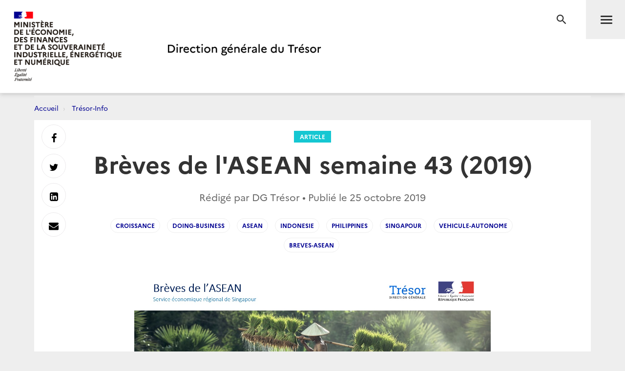

--- FILE ---
content_type: text/html; charset=utf-8
request_url: https://www.tresor.economie.gouv.fr/Articles/2019/10/25/breves-de-l-asean-semaine-43-2019
body_size: 48667
content:
<!DOCTYPE html>
<html lang="fr" prefix="og: http://ogp.me/ns# article: http://ogp.me/ns/article#">
<head>
    <meta charset="utf-8" />
    <meta http-equiv="Content-Type" content="text/html; charset=utf-8" />
    <meta http-equiv="X-UA-Compatible" content="IE=edge">
    <meta name="viewport" content="width=device-width, user-scalable=no, initial-scale=1.0, maximum-scale=1.0, minimum-scale=1.0">
    <meta name="author" content="Direction g&#233;n&#233;rale du Tr&#233;sor">
    <meta name="description" content="Site officiel de la direction g&#233;n&#233;rale du Tr&#233;sor">
    <link rel="author" href="/humans.txt" />
    <title>Br&#232;ves de l&#39;ASEAN semaine 43 (2019) | Direction g&#233;n&#233;rale du Tr&#233;sor</title>
    <script src="/bundles/jQuery?v=xG9mpiLQ8RlbfFke65nLfE5KxAoFCW2mvDXaajSsASo1"></script>

    
<script type="text/javascript">
    var tarteaucitronForceLanguage = 'fr';
    var tarteaucitronForceExpire = 180;//en jours
</script>

<script src="/Scripts/tarteaucitron/tarteaucitron.js"></script>

<script src="/bundles/dgtarteaucitron?v=KoN0Lz1Kil_AfkRuFZxB-Rt9AwuBfa1iSre24-Ccrtk1"></script>


<script type="text/javascript">
    // id utilisé pour positionner le script matomo juste après
    tarteaucitron.init({
        "privacyUrl": "/Institutionnel/politique-de-confidentialite", /* Privacy policy url */
        "cookiePolicyUrl": "/Institutionnel/politique-de-cookies", /* Cookie policy url */

        "hashtag": "#gestionCookies", /* Open the panel with this hashtag */
        "cookieName": "DgTresor", /* Cookie name */

        "orientation": "bottom", /* Banner position (top - middle - bottom) */

        "showAlertSmall": true, /* Show the small banner on bottom right */
        "cookieslist": false, /* Show the cookie list */

        "showIcon": false, /* Show cookie icon to manage cookies */
        "iconPosition": "BottomLeft", /* BottomRight, BottomLeft, TopRight and TopLeft */

        "adblocker": false, /* Show a Warning if an adblocker is detected */

        "DenyAllCta": true, /* Show the deny all button */
        "AcceptAllCta": true, /* Show the accept all button when highPrivacy on */
        "highPrivacy": true, /* HIGHLY RECOMMANDED Disable auto consent */

        "handleBrowserDNTRequest": false, /* If Do Not Track == 1, disallow all */

        "removeCredit": false, /* Remove credit link */
        "moreInfoLink": true, /* Show more info link */

        "useExternalCss": false, /* If false, the tarteaucitron.css file will be loaded */
        "useExternalJs": false, /* If false, the tarteaucitron.js file will be loaded */

        //"cookieDomain": ".my-multisite-domaine.fr", /* Shared cookie for multisite */

        "readmoreLink": "", /* Change the default readmore link */

        "mandatory": true /* Show a message about mandatory cookies */
    });
    
    // ajout des services intégrés

    (tarteaucitron.job = tarteaucitron.job || []).push('DG_youtube');
    (tarteaucitron.job = tarteaucitron.job || []).push('DG_dailymotion');

    (tarteaucitron.job = tarteaucitron.job || []).push('DG_twitter');
    (tarteaucitron.job = tarteaucitron.job || []).push('DG_twitterembed');
    (tarteaucitron.job = tarteaucitron.job || []).push('DG_twittertimeline');

    (tarteaucitron.job = tarteaucitron.job || []).push('DG_matomo');

    (tarteaucitron.job = tarteaucitron.job || []).push('DG_infogram');
    (tarteaucitron.job = tarteaucitron.job || []).push('DG_googlemapsembed');

    tarteaucitron.user.googlemapsKey = 'AIzaSyDtuU1letz_guVNr6Xs28lL1uk4SAjIWcc';
    tarteaucitron.user.dgMentionKey = 'Les informations portées sur cette carte n&apos;engagent pas la responsabilité de la direction générale du Trésor.<br/>In no event shall the Directorate-General of the Treasury be responsible or liable for the use of any information displayed on this map.<br/>Die Direction générale du Trésor übernimmt für die Vollständigkeit und Richtigkeit von Informationen auf dieser Karte keine Gewähr.';
    tarteaucitron.user.dgMentionContactKey = 'Les informations portées sur cette carte n&apos;engagent pas la responsabilité de la direction générale du Trésor.<br/>In no event shall the Directorate-General of the Treasury be responsible or liable for the use of any information displayed on this map.<br/>Die Direction générale du Trésor übernimmt für die Vollständigkeit und Richtigkeit von Informationen auf dieser Karte keine Gewähr.';
    (tarteaucitron.job = tarteaucitron.job || []).push('DG_googlemaps');

    (tarteaucitron.job = tarteaucitron.job || []).push('DG_recaptcha');

    // actions à faire quand la page est entièrement chargée

    $(window).on('load', function () {
        setTimeout(function () {
            // sur chaque pavé service de la popup
            $("#tarteaucitron #tarteaucitronServices .tarteaucitronLine .tarteaucitronName").each(function () {
                // suppression du text node "   -   " entre les deux liens
                $(this).contents().filter(function () {
                    return this.nodeType === 3 && $.trim(this.nodeValue) === '-';
                }).remove();
            });
        }, 500);
    });

</script>
    

<meta name="msapplication-square70x70logo" content="/Content/Images/public/favicons/windows-tile-70x70.png"> 
<meta name="msapplication-square150x150logo" content="/Content/Images/public/favicons/windows-tile-150x150.png"> 
<meta name="msapplication-square310x310logo" content="/Content/Images/public/favicons/windows-tile-310x310.png"> 
<meta name="msapplication-TileImage" content="/Content/Images/public/favicons/windows-tile-144x144.png">
<meta name="msvalidate.01" content="906347CFBC0DC40E0D50A8BC3B17724D" />
<meta name="msapplication-TileColor" content="#ffffff">
<meta name="msapplication-config" content="/Content/Images/public/favicons/browserconfig.xml">
<link rel="apple-touch-icon-precomposed" sizes="152x152" href="/Content/Images/public/favicons/apple-touch-icon-152x152-precomposed.png"> 
<link rel="apple-touch-icon-precomposed" sizes="120x120" href="/Content/Images/public/favicons/apple-touch-icon-120x120-precomposed.png"> 
<link rel="apple-touch-icon-precomposed" sizes="76x76" href="/Content/Images/public/favicons/apple-touch-icon-76x76-precomposed.png"> 
<link rel="apple-touch-icon-precomposed" sizes="60x60" href="/Content/Images/public/favicons/apple-touch-icon-60x60-precomposed.png"> 
<link rel="apple-touch-icon-precomposed" sizes="144x144" href="/Content/Images/public/favicons/apple-touch-icon-144x144-precomposed.png"> 
<link rel="apple-touch-icon-precomposed" sizes="114x114" href="/Content/Images/public/favicons/apple-touch-icon-114x114-precomposed.png"> 
<link rel="apple-touch-icon-precomposed" sizes="72x72" href="/Content/Images/public/favicons/apple-touch-icon-72x72-precomposed.png"> 
<link rel="apple-touch-icon" sizes="57x57" href="/Content/Images/public/favicons/apple-touch-icon.png"> 
<link rel="shortcut icon" href="/Content/Images/public/favicons/favicon.ico"> 
<link rel="icon" type="image/png" sizes="64x64" href="/Content/Images/public/favicons/favicon.png"> 

        <link rel="alternate" type="application/atom+xml" title="Tr&#233;sor-Info - Publications de la direction g&#233;n&#233;rale du Tr&#233;sor" href="/Flux/Atom/Articles/Home" />

    <link href="/Content/public-css?v=ZH6C9f5Zjuc0tgaz2zwtEdypH7tdjbL-E8ZmZ5KBnmY1" rel="stylesheet"/>



    
    
    <meta name="search.datePublished" content="25/10/2019 00:00:00" />
    <meta property="og:site_name" content="Direction g&#233;n&#233;rale du Tr&#233;sor">
    <meta property="og:type" content="article">
    <meta property="og:locale" content="fr_FR">
    <meta property="og:title" content="Br&#232;ves de l&#39;ASEAN semaine 43 (2019)">
    <meta property="og:description" content="FAITS SAILLANTS : Le FMI revoit &#224; la baisse ses pr&#233;visions de croissance pour tous les pays de l’ASEAN, &#224; l’exception du Cambodge et du Vietnam | La banque centrale indon&#233;sienne abaisse son principal taux directeur pour la 4&#232;me fois cons&#233;cutive, &#224; 5,00 %  | Les v&#233;hicules autonomes seront progressivement autoris&#233;s &#224; circuler sur 1 000 km de routes &#224; Singapour">
    <meta property="og:url" content="https://www.tresor.economie.gouv.fr/Articles/2019/10/25/breves-de-l-asean-semaine-43-2019" />
    <meta property="og:image" content="https://www.tresor.economie.gouv.fr/Articles/c8a9ca86-76e6-45ff-96bf-badf13857dd3/images/visuel" />
    <meta property="article:published_time" content="2019-10-25T00:00:00;"> 
        <meta property="article:tag" content="croissance">
        <meta property="article:tag" content="doing-business">
        <meta property="article:tag" content="ASEAN">
        <meta property="article:tag" content="Indonesie">
        <meta property="article:tag" content="Philippines">
        <meta property="article:tag" content="Singapour">
        <meta property="article:tag" content="vehicule-autonome">
        <meta property="article:tag" content="breves-asean">
    <meta name="twitter:card" content="summary" />
    <meta name="twitter:site" content="@dgtresor" />



    
    

    <!-- Piwik -->
<script type="text/javascript">
        tarteaucitron.user.DG_matomo_Id = 13;
        tarteaucitron.user.DG_matomo_Host = "//webstatistics.dgtresor.gouv.fr//";
        tarteaucitron.user.DG_matomo_API_ScriptName = "matomo.php";
        tarteaucitron.user.DG_matomo_Client_ScriptName = "matomo.js";
                    tarteaucitron.user.DG_matomo_Events = [];
                 tarteaucitron.user.DG_matomo_Events.push(['Articles', 'croissance']); 
                 tarteaucitron.user.DG_matomo_Events.push(['Articles', 'doing-business']); 
                 tarteaucitron.user.DG_matomo_Events.push(['Articles', 'ASEAN']); 
                 tarteaucitron.user.DG_matomo_Events.push(['Articles', 'Indonesie']); 
                 tarteaucitron.user.DG_matomo_Events.push(['Articles', 'Philippines']); 
                 tarteaucitron.user.DG_matomo_Events.push(['Articles', 'Singapour']); 
                 tarteaucitron.user.DG_matomo_Events.push(['Articles', 'vehicule-autonome']); 
                 tarteaucitron.user.DG_matomo_Events.push(['Articles', 'breves-asean']); 
</script>
    <!-- End Piwik Code -->

</head>
<body class="page">
    

<nav id="nav" class="navbar navbar-default navbar-fixed-top">
    <div class="container">
        <div class="navbar-header">
            <div class="navbar-right">
                <button type="submit" class="btn btn-search" aria-expanded="false" aria-controls="navbar-form">
                    <span class="sr-only">Recherche</span>
                </button>
                <button id="menuBtn" type="button" data-toggle="collapse" data-target="#menu" class="navbar-toggle" aria-expanded="false" aria-controls="menu">
                    <span class="sr-only">Menu</span>
                    <span class="icon-bar"></span>
                    <span class="icon-bar"></span>
                    <span class="icon-bar"></span>
                </button>
            </div>
            <a href="http://www.economie.gouv.fr/" target="_blank" class="navbar-brand navbar-brand-secondary col-xs-4">
                <img src="/ReferenceData/images/LogoMinistere/2304400b-0842-445f-bec7-c65b7c7598ac" alt="Le portail du minist&#232;re de l&#39;&#201;conomie, des Finances et de la souverainet&#233; Industrielle, &#233;nerg&#233;tique et Num&#233;rique">
            </a>
            <a href="/" class="navbar-brand navbar-brand-primary col-xs-4" title="Direction g&#233;n&#233;rale du Tr&#233;sor">
                <img src="/ReferenceData/images/LogoDgTresor/90830180-fa8e-434a-ae98-e60bc01bbcef" alt="Direction g&#233;n&#233;rale du Tr&#233;sor">
            </a>
        </div><!-- .navbar-header -->
        <div class="navbar-divider"></div>
        <div id="menu" class="navbar-collapse">
            

<ul class="nav navbar-nav navbar-left">
            <li>
                    <a class="" href="https://www.tresor.economie.gouv.fr/Articles">Actualit&#233;s</a>

            </li>
            <li>
                    <a class="" href="https://www.tresor.economie.gouv.fr/Evenements">&#201;v&#233;nements</a>

            </li>
            <li>
                    <a class="" href="https://www.tresor.economie.gouv.fr/tresor-international">Tr&#233;sor International</a>

            </li>
            <li>
                    <a class="" href="https://www.tresor.economie.gouv.fr/publications">Publications, chiffres cl&#233;s</a>

            </li>
            <li>
                    <a class="" href="https://www.tresor.economie.gouv.fr/services-aux-entreprises">Services aux entreprises</a>

            </li>
            <li>
                    <a class="" href="https://www.tresor.economie.gouv.fr/services-aux-entreprises/sanctions-economiques/russie-en-lien-avec-la-violation-par-la-russie-de-la-souverainete-et-de-l-integrite-territoriale-de-l-ukraine">Sanctions Russie</a>

            </li>
            <li>
                    <a class="" href="https://www.tresor.economie.gouv.fr/banque-assurance-finance">Banque assurance finance</a>

            </li>
            <li>
                    <a class="" href="https://www.tresor.economie.gouv.fr/qui-sommes-nous">Qui sommes-nous ?</a>

            </li>
            <li>
                    <a class="" href="https://www.tresor.economie.gouv.fr/Institutionnel/the-french-treasury"> The French Treasury (English Pages)</a>

            </li>

    
</ul>

            

<ul class="nav navbar-quick">
        <li>
            Accès directs
            <ul>
                    <li><a href="https://www.tresor.economie.gouv.fr/qui-sommes-nous/offre-d-emplois">Nous rejoindre</a></li>
                    <li><a href="https://www.tresor.economie.gouv.fr/qui-sommes-nous/espace-presse">Espace Presse</a></li>
            </ul>
        </li>
    <li>
        Suivez la DG Trésor sur :
        <ul class="social">
            <li>
                <a href="https://twitter.com/dgtresor" target="_blank" rel="external" title="Twitter | @DG Tresor – dans une nouvelle fenêtre">
                    <i class="fa fa-twitter-square"></i><span class="sr-only">Twitter</span>
                </a>
            </li>
            <li>
                <a href="https://www.linkedin.com/company/direction-generale-du-tresor-french-treasury" target="_blank" rel="external" title="Linkedin DG Trésor – dans une nouvelle fenêtre">
                    <i class="fa fa-linkedin-square"></i><span class="sr-only">Linkedin</span>
                </a>
            </li>
            <li>
                <a href="https://www.youtube.com/@directiongeneraledutresor5613" target="_blank" rel="external" title="Youtube DG Trésor – dans une nouvelle fenêtre">
                    <i class="fa fa-youtube-play"></i><span class="sr-only">Youtube</span>
                </a>
            </li>
        </ul>
    </li>
        <li class="account"><a href="/Account/SignIn?returnUrl=%2FArticles%2F2019%2F10%2F25%2Fbreves-de-l-asean-semaine-43-2019">Se connecter</a></li>
</ul>


        </div>
    </div><!-- .navbar-collapse -->
    

<form action="/Recherche" autocomplete="off" class="navbar-form " id="navbar-form" method="get">        <button type="button" class="close">
            <span class="sr-only">Fermer</span>
        </button>
        <div class="form-group">
            <label for="q" class="control-label sr-only">Rechercher</label>
            <div class="input-group">
                <input id="q" type="search" placeholder="Rechercher sur le site" class="form-control"
                       name="q">
                <button type="submit" class="btn btn-default">Rechercher</button>
            </div>
        </div>
</form>

    <div class="navbar-overlay"></div>
</nav><!-- .navbar -->

    
<div id="clientNotifications" class="client-notifications"></div>
<div class="server-notifications"></div>
    <main id="main" class="main">
        
        <div class="container">
                    <ol class="breadcrumb">
                <li class="">
                        <a title="Accueil" href="/">Accueil</a>
                </li>
                <li class="">
                        <a title="Tr&#233;sor-Info" href="/Articles">Tr&#233;sor-Info</a>
                </li>
        </ol>

            <div class="page-container">
                





<header class="page-header">
    <div class="container-fluid">
        <div class="row">
            <div class="col-md-10 col-md-offset-1">
                <a class="page-header-label" href="/Articles/Types/article">
                    Article
                </a>
                <h1 class="page-header-title">Br&#232;ves de l&#39;ASEAN semaine 43 (2019)</h1>
                <div class="page-header-author">Rédigé par DG Tr&#233;sor &bull; Publié le     <time datetime="2019-10-25T00:00:00.0000000">25 octobre 2019</time>
</div>
                    <nav class="page-header-tags">
                        <ul class="list-inline">
                                <li><a href="/Articles/tags/croissance">croissance</a></li>
                                <li><a href="/Articles/tags/doing-business">doing-business</a></li>
                                <li><a href="/Articles/tags/ASEAN">ASEAN</a></li>
                                <li><a href="/Articles/tags/Indonesie">Indonesie</a></li>
                                <li><a href="/Articles/tags/Philippines">Philippines</a></li>
                                <li><a href="/Articles/tags/Singapour">Singapour</a></li>
                                <li><a href="/Articles/tags/vehicule-autonome">vehicule-autonome</a></li>
                                <li><a href="/Articles/tags/breves-asean">breves-asean</a></li>
                        </ul>
                    </nav>
            </div>
        </div>
    </div>
</header>

<section class="page-section">
    <div class="row">
        <div class="col-md-10 col-md-offset-1 col-lg-8 col-lg-offset-2">
            <div class="post post-default">
                <div><p><img class="sans-marge" title="Breves ASEAN" src="/Articles/c8a9ca86-76e6-45ff-96bf-badf13857dd3/images/bba4267f-ff1f-4a57-91ed-8ba6514062a8" alt="Breves ASEAN" /></p>
<div>
<blockquote>
<p>Faits saillants</p>
</blockquote>
<p style="text-align: justify;">&nbsp;<strong>►</strong> <strong>Le FMI revoit &agrave; la baisse ses pr&eacute;visions de croissance pour tous les pays de l&rsquo;ASEAN, &agrave; l&rsquo;exception du Cambodge et du Vietnam</strong></p>
<p style="text-align: justify;"><strong>► La banque centrale indon&eacute;sienne abaisse son principal taux directeur pour la 4<sup>&egrave;me</sup> fois cons&eacute;cutive, &agrave; 5,00 %</strong></p>
<p style="text-align: justify;"><strong>► Les v&eacute;hicules autonomes seront progressivement autoris&eacute;s &agrave; circuler sur 1 000 km de routes &agrave; Singapour</strong><strong><br /></strong></p>
</div>
<blockquote>
<p align="center"><strong>&nbsp;</strong>R&eacute;gion</p>
</blockquote>
<ul type="square">
<li style="text-align: justify;"><strong>Le FMI a revu &agrave; la baisse ses pr&eacute;visions de croissance pour 2019 et 2020 pour l&rsquo;ensemble des pays de l&rsquo;ASEAN, &agrave; l&rsquo;exception du Cambodge (en tr&egrave;s l&eacute;g&egrave;re hausse) et du Vietnam </strong>(rest&eacute;es inchang&eacute;es). Singapour et le Brunei enregistrent les corrections les plus importantes, les pr&eacute;visions s&rsquo;&eacute;tablissant respectivement &agrave; 0,5&nbsp;% (-1,8 points par rapport aux pr&eacute;visions d&rsquo;avril) et 1,8 % (-3,0 points) en 2019. L&rsquo;institution note que les pays d&rsquo;Asie devront faire face &agrave; une importante incertitude, qui perdure &agrave; l&rsquo;&eacute;chelle internationale, ainsi qu&rsquo;aux cons&eacute;quences &eacute;ventuelles de l&rsquo;adoption de nouvelles mesures tarifaires par la Chine ou les Etats-Unis et de la perte de confiance et du durcissement des conditions financi&egrave;res qui en r&eacute;sulteraient. La r&eacute;gion Asie-Pacifique reste n&eacute;anmoins un moteur de la croissance &eacute;conomique &agrave; l&rsquo;&eacute;chelle mondiale, contribuant pour 2/3 &agrave; la croissance mondiale en 2019.</li>
</ul>
<p align="center"><img class="sans-marge" title="FMI Regional outlook ASEAN 2019" src="/Articles/c8a9ca86-76e6-45ff-96bf-badf13857dd3/images/07f22453-3c52-46df-b979-0d539f922284" alt="FMI Regional outlook ASEAN 2019" width="508" height="318" align="middle" /></p>
<ul>
<li style="text-align: justify;"><strong>Plusieurs pays de l&rsquo;ASEAN progressent dans le rapport <em>Doing Business 2020</em> de la Banque mondiale, en particulier les Philippines qui gagnent 29 places</strong>. Le pays se classe 95<sup>&egrave;me</sup>, du fait de l&rsquo;am&eacute;lioration des conditions d&rsquo;&eacute;tablissement d&rsquo;une entreprise, d&rsquo;obtention des permis, de protection des investisseurs minoritaires et du paiement des imp&ocirc;ts. Singapour conserve la 2<sup>&egrave;me</sup> place du classement, derri&egrave;re la Nouvelle-Z&eacute;lande. La Malaisie et la Tha&iuml;lande arrivent respectivement 12<sup>&egrave;me</sup> et 21<sup>&egrave;me</sup>, progressant de 3 et 6 places par rapport &agrave; l&rsquo;an pass&eacute;.</li>
</ul>
<p align="center"><img class="sans-marge" title="Doing BUsiness 2020" src="/Articles/c8a9ca86-76e6-45ff-96bf-badf13857dd3/images/9d8c72f6-22fc-45b8-a881-b88d2fd980ac" alt="Doing BUsiness 2020" width="368" height="321" align="middle" /></p>
<div style="text-align: justify;">
<blockquote>
<p align="center">Indon&eacute;sie</p>
</blockquote>
</div>
<ul style="text-align: justify;" type="square">
<li><strong>La banque centrale a baiss&eacute; son principal taux directeur de 25 points de base pour la quatri&egrave;me fois cons&eacute;cutive, &agrave; 5,00&nbsp;%</strong>. Dans un contexte o&ugrave; l&lsquo;inflation est stable et dans la cible de 2,5-4,5%, Bank Indonesia justifie sa d&eacute;cision par la n&eacute;cessit&eacute; de soutenir la croissance face au ralentissement de l&rsquo;&eacute;conomie mondiale. Elle estime que la croissance de 2019 devrait s&rsquo;&eacute;tablir dans la partie basse de la fourchette de 5,0 &agrave; 5,4 % et le d&eacute;ficit du compte courant entre 2,5 et 3,0%.<br /><br /></li>
<li><strong>L&rsquo;Indon&eacute;sie a lanc&eacute; un fonds national d&rsquo;aide au d&eacute;veloppement&nbsp;: Indonesian AID (<em>Indonesian Agency for International Development</em>)</strong>. Le fonds, pour l&rsquo;heure dot&eacute; de 3&nbsp;000 Mds IDR (environ 212 M USD), sera plac&eacute; sous la tutelle du minist&egrave;re des finances et du minist&egrave;re de la planification et du d&eacute;veloppement (Bappenas). La ministre des affaires &eacute;trang&egrave;res a annonc&eacute; que les activit&eacute;s du fonds seraient concentr&eacute;es sur l&rsquo;aide en cas de catastrophes naturelles et de crises humanitaires.<br /><br /></li>
<li><strong>Le pr&eacute;sident Jokowi et le vice-pr&eacute;sident Ma&rsquo;ruf Amin ont annonc&eacute; la composition du nouveau gouvernement</strong>. Aux postes &eacute;conomiques on retrouve des membres de l&rsquo;ancien gouvernement, notamment Airlangga Hartarto (ancien ministre de l&rsquo;industrie) comme ministre coordinateur des affaires &eacute;conomiques et Sri Mulyani et Luhut Pandjaitan, respectivement renouvel&eacute;s dans leurs fonctions de&nbsp; ministre des finances et ministre coordinateur des affaires maritimes. Certains nouveaux ministres sont issus de la sph&egrave;re priv&eacute;e &agrave; l&rsquo;instar du fondateur de <em>Go-Jek</em> Nadiem Makarim, qui devient ministre de l&rsquo;&eacute;ducation et la culture, Erick Thohir, PDG d&rsquo;un groupe de m&eacute;dia et ancien pr&eacute;sident de l&rsquo;Inter Milan, ou encore Wishnutama Kusubandio (tourisme et l&rsquo;&eacute;conomie cr&eacute;ative) et Bahlil Lahadalia (investissement).</li>
</ul>
<div style="text-align: justify;">
<blockquote>
<p align="center">Malaisie</p>
</blockquote>
</div>
<ul style="text-align: justify;" type="square">
<li><strong>Le fonds souverain<em> Khazanah</em> et <em>Malaysia Aviation Group</em> ont s&eacute;lectionn&eacute; quatre investisseurs</strong>, parmi une liste de 20 candidats, pour prendre une participation dans <em>Malaysia Airlines</em>. Le ministre des affaires &eacute;conomiques a d&eacute;clar&eacute; que le repreneur serait choisi d&rsquo;ici le d&eacute;but de l&rsquo;ann&eacute;e 2020. Le fonds souverain, actuellement propri&eacute;taire &agrave; 100 % de la compagnie a&eacute;rienne nationale, a indiqu&eacute; vouloir y conserver une part importante mais non sp&eacute;cifi&eacute;e. <em>Khazanah</em> a expliqu&eacute; que <em>Malaysia Airlines</em> avait besoin d&rsquo;injections de 1&nbsp;Md&nbsp;MYR (240 M USD) tous les ans pour maintenir son niveau d&rsquo;activit&eacute;. Pour m&eacute;moire, <em>Khazanah</em> a enregistr&eacute; des pertes historiques de 6,3 Mds MYR (1,5 Md USD) en 2018, dont la moiti&eacute; &agrave; cause de la compagnie a&eacute;rienne.<br /><br /></li>
<li><strong>La Malaisie continue &agrave; s&rsquo;impliquer sur les questions de propri&eacute;t&eacute; intellectuelle, ayant r&eacute;cemment adh&eacute;r&eacute; au Protocole de Madrid et sign&eacute; un nouveau protocole d&rsquo;entente avec l&rsquo;Office europ&eacute;en des brevets</strong>. Le gouvernement a d&eacute;pos&eacute; aupr&egrave;s de l&rsquo;Organisation mondiale de la propri&eacute;t&eacute; intellectuelle (OMPI) son instrument d&rsquo;adh&eacute;sion au Protocole de Madrid, qui entrera en vigueur &agrave; compter du 27 d&eacute;cembre 2019. Les acteurs &eacute;conomiques pourront alors plus facilement obtenir une protection en mati&egrave;re de marques sur le territoire malaisien par le biais d&rsquo;un d&eacute;p&ocirc;t de marque internationale. La Malaisie est le dernier pays de l&rsquo;ASEAN (en excluant la Birmanie) &agrave; adh&eacute;rer au Protocole de Madrid.&nbsp; Par ailleurs, l&rsquo;Office de Propri&eacute;t&eacute; Intellectuelle de Malaisie, MyIPO, a sign&eacute; d&eacute;but octobre un nouveau protocole d&rsquo;entente avec l&rsquo;Office europ&eacute;en des brevets (OEB) qui vise &agrave; renforcer les capacit&eacute;s de recherche et d&rsquo;examen de MyIPO gr&acirc;ce aux produits, outils et pratiques de travail de l&rsquo;OEB.</li>
</ul>
<div style="text-align: justify;">
<blockquote>
<p align="center">Singapour</p>
</blockquote>
</div>
<ul style="text-align: justify;" type="square">
<li><strong>Le secr&eacute;taire d&rsquo;Etat senior aux transports Janil Puthucheary a annonc&eacute; que les v&eacute;hicules autonomes seront progressivement autoris&eacute;s &agrave; circuler, dans le cadre d&rsquo;essais, sur pr&egrave;s de 1&nbsp;000 km de route &agrave; l&rsquo;ouest de Singapour</strong>. Actuellement, les v&eacute;hicules autonomes peuvent &ecirc;tre test&eacute;s sur quatre sites (&icirc;les de Jurong et Sentosa, campus de NTU et Buena Vista), dont le plus grand comprend 70 km de route.<br /><br /></li>
<li><strong>Singapour se classe &agrave; la 4<sup>&egrave;me</sup> place de l&rsquo;<em>International Property Rights </em>Index (IPRO) 2019</strong>, gagnant une place par rapport &agrave; l&rsquo;an pass&eacute;. Cet indice d&eacute;velopp&eacute; par <em>US Property Rights Alliance</em> mesure la force des droits de propri&eacute;t&eacute; physique, des droits de propri&eacute;t&eacute; intellectuelle et des environnements juridiques et politiques qui les appliquent. Il s&rsquo;appuie sur des donn&eacute;es provenant de sources officielles de diverses organisations internationales et d&rsquo;&eacute;tudes de cas compil&eacute;s aupr&egrave;s de 118 groupes de r&eacute;flexion et organisations politiques de 72 pays impliqu&eacute;s dans la recherche, l&rsquo;&eacute;laboration de politiques de d&eacute;veloppement, l&rsquo;&eacute;ducation et la promotion des droits de propri&eacute;t&eacute;. En ASEAN, les Philippines gagnent 3 places et se classent &agrave; la 67<sup>&egrave;me</sup> place en 2019. Par contre, le Vietnam chute &agrave; la 83<sup>&egrave;me</sup> place (- 7 places). Par ailleurs, la France se classe 21<sup>&egrave;me</sup>.</li>
</ul>
<div style="text-align: justify;">
<blockquote>
<p align="center">Vietnam</p>
</blockquote>
</div>
<ul style="text-align: justify;" type="square">
<li><strong>Le gouvernement vietnamien pourrait autoriser les banques europ&eacute;ennes &agrave; acheter jusqu'&agrave; 49 % de deux banques commerciales locales</strong>, a indiqu&eacute; la directrice du Centre d'int&eacute;gration &agrave; l'OMC. En vertu de la r&eacute;glementation en vigueur, le taux maximum de participation &eacute;trang&egrave;re dans une banque commerciale est actuellement fix&eacute; &agrave; 30&nbsp;%. L'offre sera valable cinq ans apr&egrave;s l'entr&eacute;e en vigueur de l'accord de libre-&eacute;change UE-Vietnam, qui devrait intervenir au d&eacute;but de l'ann&eacute;e prochaine. L&rsquo;offre ne s&rsquo;applique toutefois pas aux quatre banques commerciales dont l&rsquo;&Eacute;tat d&eacute;tient toujours le contr&ocirc;le (<em>BIDV, Vietinbank, Vietcombank, Agribank</em>) et s&rsquo;appliquera selon le principe du &laquo;premier arriv&eacute;, premier servi&raquo;, ce qui signifie que les deux premi&egrave;res banques qui adh&egrave;reront &agrave; cette offre seront autoris&eacute;es &agrave; relever leur plafond de participation &eacute;trang&egrave;re de 30&nbsp;% &agrave; 49&nbsp;%.<br /><br /></li>
<li><strong>Les japonais <em>NEC</em> et <em>Sumitomo</em> ont sign&eacute; un accord de 184 M USD avec&nbsp; le gouvernement vietnamien pour le d&eacute;ploiement d&rsquo;un satellite d&rsquo;observation</strong>. Le satellite, dont le lancement est pr&eacute;vu en 2023, sera utilis&eacute; pour mieux anticiper les &eacute;v&eacute;nements m&eacute;t&eacute;orologiques extr&ecirc;mes et quantifier plus pr&eacute;cis&eacute;ment les impacts post-catastrophes. Le financement est assur&eacute; par un pr&ecirc;t de l&rsquo;agence de coop&eacute;ration japonaise (JICA) &agrave; l&rsquo;Etat vietnamien.</li>
</ul>
<div style="text-align: justify;">
<blockquote>
<p align="center">Tha&iuml;lande</p>
</blockquote>
</div>
<ul style="text-align: justify;" type="square">
<li><strong>La commission nationale des t&eacute;l&eacute;communications et de la radiodiffusion (NBTC) entend attribuer d&rsquo;ici &agrave; f&eacute;vrier 2020 les licences de spectre 5G</strong>, afin que les op&eacute;rateurs puissent commencer le d&eacute;ploiement des r&eacute;seaux en mars prochain. Le d&eacute;tail de l&rsquo;organisation de la vente aux ench&egrave;res devrait &ecirc;tre r&eacute;v&eacute;l&eacute; d&eacute;but novembre 2019. Par ailleurs, <em>Huawei</em>, qui a d&eacute;j&agrave; investi dans un banc d&rsquo;essai de la 5G dans l&rsquo;<em>Eastern Economic Corridor</em>, a r&eacute;cemment sign&eacute; un accord de coop&eacute;ration avec le agences tha&iuml;landaises pour le d&eacute;veloppement des sciences et technologie (NSTDA) et l&rsquo;innovation (NIA), qui couvre notamment l&rsquo;innovation, les partenaires industriels, universitaires, et pr&eacute;voit l&rsquo;&eacute;tablissement en Tha&iuml;lande d&rsquo;une Acad&eacute;mie Huawei, sp&eacute;cialis&eacute;e sur le cloud, l&rsquo;intelligence artificielle et les supercalculateurs.<br /><br /></li>
<li><strong>Trois soci&eacute;t&eacute;s tha&iuml;landaises, op&eacute;rant dans le transport, l&rsquo;&eacute;nergie et les centrales &eacute;lectriques, cherchent &agrave; obtenir l'autorisation de la <em>Securities and Exchange Commission</em> (SEC) pour &eacute;mettre des obligations vertes</strong> conformes aux normes environnementales, sociales et de gouvernance (ESG). L&rsquo;&eacute;mission de ces obligations est co&ucirc;teuse, en raison des v&eacute;rifications particuli&egrave;res pr&eacute;alables. Pour soutenir l&rsquo;&eacute;mission d&rsquo;obligations vertes par les entreprises, la SEC a renonc&eacute; aux frais d&rsquo;approbation et de d&eacute;p&ocirc;t de projet pour cette &eacute;mission.<br /><br /></li>
<li><strong>Le ministre des transports pr&eacute;voit d&rsquo;allouer 8 Mds bahts (26 M USD) pour&nbsp; construire deux nouveaux a&eacute;roports dans le sud du pays</strong>, &agrave; Phatthalung et Satun. Ces investissements pourraient &ecirc;tre r&eacute;alis&eacute;s en PPP, afin de r&eacute;duire leur co&ucirc;t pour l&rsquo;Etat tha&iuml;landais. Le d&eacute;partement des a&eacute;roports a &eacute;t&eacute; mandat&eacute; pour r&eacute;aliser une &eacute;tude de faisabilit&eacute; portant sur l&rsquo;a&eacute;roport de Phatthalung, qui pourrait durer un an, et sera pr&eacute;alable &agrave; la r&eacute;alisation d&rsquo;une &eacute;tude d&rsquo;impact environnemental. L&rsquo;&eacute;tude d&rsquo;&eacute;valuation du projet d&rsquo;a&eacute;roport de Satun, qui avait &eacute;t&eacute; propos&eacute; l&rsquo;an pass&eacute;, est toujours en cours.</li>
</ul>
<div style="text-align: justify;">
<blockquote>
<p align="center">Philippines</p>
</blockquote>
</div>
<ul style="text-align: justify;" type="square">
<li><strong>La filiale de l'Agence fran&ccedil;aise de d&eacute;veloppement pour le secteur priv&eacute; Proparco a annonc&eacute; une&nbsp;prise de participation en fonds propres &agrave; hauteur de 15 M USD dans Navegar II, le deuxi&egrave;me fonds d'investissement lanc&eacute; par <em>Navegar</em></strong>. Cet investissement est la premi&egrave;re intervention de Proparco aux Philippines. Le fonds devrait financer la croissance de 6 &agrave; 8 entreprises de taille moyenne dans le pays et favoriser la cr&eacute;ation d'emplois locaux. <em>Navegar</em> s&rsquo;engage &agrave; fournir des conseils financiers, op&eacute;rationnels et strat&eacute;giques pour aider les PME locales &agrave; cro&icirc;tre et &agrave; adopter les normes internationales de gouvernance, environnementales et sociales. Le fonds Navegar II ciblera les secteurs qui b&eacute;n&eacute;ficient d'une forte demande int&eacute;rieure tout en contribuant &agrave; une croissance inclusive.<br /><br /></li>
<li><strong>La banque centrale a annonc&eacute; une r&eacute;duction du taux de r&eacute;serves obligatoires pour les banques, de 100 pdb &agrave; 14,0 % &agrave; compter du 1<sup>er</sup> d&eacute;cembre</strong>. Cette nouvelle baisse de taux intervient apr&egrave;s une autre diminution de 100 pdb annonc&eacute;e au mois de septembre et qui n&rsquo;entrera en vigueur qu&rsquo;au 1<sup>er</sup> novembre. Entre avril et juin 2019, le ratio de r&eacute;serve obligatoire avait d&eacute;j&agrave; &eacute;t&eacute; r&eacute;duit &agrave; trois reprises, pour un total de 200 pdb. D&rsquo;apr&egrave;s les estimations de <em>JP Morgan</em>, cette nouvelle r&eacute;duction &eacute;quivaudrait &agrave; une injection de 90 Mds PHP (1,8&nbsp;Md&nbsp;USD), soit 0,45 % du PIB du pays.</li>
</ul>
<div style="text-align: justify;">
<blockquote>
<p align="center">Cambodge</p>
</blockquote>
</div>
<ul style="text-align: justify;" type="square">
<li><strong>Les exportations cambodgiennes de bicyclettes sur le march&eacute; europ&eacute;en ont chut&eacute; de 4 % au premier semestre 2019</strong>, en baisse pour la premi&egrave;re fois depuis plusieurs ann&eacute;es. Toutefois, avec 835 000 unit&eacute;s export&eacute;es de janvier &agrave; juin, le Cambodge reste le plus grand fournisseur de l&rsquo;Union europ&eacute;enne, suivi par Taiwan (546 000 v&eacute;los) et la Chine (435 000 v&eacute;los). Apr&egrave;s les v&ecirc;tements et les chaussures, les bicyclettes constituent le troisi&egrave;me poste d&rsquo;exportation du Cambodge vers l&rsquo;UE, pour une valeur de 331 M USD en 2018.<br /><br /></li>
<li><strong>Le gouvernement a annonc&eacute; la r&eacute;vocation de la licence de <em>CINTRI</em>, soci&eacute;t&eacute; en c</strong><strong>harge de la collecte des d&eacute;chets &agrave; Phnom Penh</strong>. L&rsquo;Etat rach&egrave;terait <em>CINTRI </em>et l&rsquo;administration locale assurerait temporairement la gestion des d&eacute;chets, avant que la collecte des d&eacute;chets ne soit attribu&eacute;e dans le cadre d&rsquo;un appel d&rsquo;offres &agrave; d&rsquo;autres entreprises, chacune en charge d&rsquo;une zone. Par ailleurs, le Premier ministre a renouvel&eacute; son engagement &agrave; soutenir tout investissement du secteur priv&eacute; dans la transformation des d&eacute;chets locaux en &eacute;nergie.<br /><br /></li>
<li><strong>Selon l&rsquo;Association cambodgienne de la microfinance, plus de 2 millions de familles cambodgiennes ont fait appel aux</strong><strong> institutions de microfinance pour un total de 6,5 Mds USD d&rsquo;emprunts au 1<sup>er</sup> semestre 2019</strong>. Les op&eacute;rations de ces institutions couvrent actuellement environ 90 % des villages du Royaume. Le secteur de la microfinance devrait conna&icirc;tre en 2019 une croissance de 25 % par rapport &agrave; 2018.</li>
</ul>
<div style="text-align: justify;">
<blockquote>
<p align="center">Laos</p>
</blockquote>
</div>
<ul type="square">
<li style="text-align: justify;"><strong>L&rsquo;ONG <em>Population Services International</em> (PSI) fournira 4,9 M USD pour am&eacute;liorer le secteur de la sant&eacute; pour la p&eacute;riode 2019-2022</strong>. Un accord de coop&eacute;ration en ce sens a &eacute;t&eacute; sign&eacute; entre les repr&eacute;sentants de <em>PSI</em> et du minist&egrave;re de la sant&eacute; publique. Les deux parties mettront en place une structure de projet pour cr&eacute;er un centre d&rsquo;op&eacute;rations d&rsquo;urgence en sant&eacute; publique, comprenant l&rsquo;infrastructure ad&eacute;quate, mais aussi les ressources humaines ainsi que les plans et proc&eacute;dures n&eacute;cessaires.<br /><br /></li>
<li style="text-align: justify;"><strong>Le gouvernement australien a fourni 4,2 millions de dollars australiens (2,9 M USD) pour am&eacute;liorer l&rsquo;acc&egrave;s &eacute;quitable et l&rsquo;utilisation d&rsquo;installations d&rsquo;assainissement et d&rsquo;hygi&egrave;ne dans la province de Savannakhet</strong>. Ce projet sera men&eacute; &agrave; bien par l&rsquo;ONG n&eacute;erlandaise <em>SNV</em>.</li>
</ul>
<p>&nbsp;</p>
<p><em>R&eacute;dig&eacute; par&nbsp;: P&ocirc;le macro&eacute;conomique SER de Singapour</em><br /><em>Contributions&nbsp;: SE de Bangkok, SE d&rsquo;Hano&iuml;, SE de Jakarta, SE de Kuala Lumpur, SE de Manille, SE de Rangoun, SE de Phnom Penh et Antenne de Vientiane</em></p></div>
            </div>
        </div>
    </div>
</section>

    <section class="page-section page-section-focus">
        <div class="row">
            <div class="col-md-10 col-md-offset-1 col-lg-8 col-lg-offset-2">
                <div class="post">
                    <h2>Fichier attach&#233;</h2>
                    <div class="row">
                            <div class="col-xs-6 col-sm-4 col-md-3">
                                
    <a href="/Articles/c8a9ca86-76e6-45ff-96bf-badf13857dd3/files/2a451b06-81fb-4c3f-8704-f5dbeef72e9e" target="_blank"
       data-mh="download" class="download"
       
       data-upload='25/10/2019 09:22:07'>
        <i class="material-icons md-48">file_download</i>
        <span>2019 10 25 ASEAN.pdf</span>
        <em>
            PDF 
            • 984,5 Ko
        </em>
    </a>

                            </div>
                    </div>
                </div>
            </div>
        </div>
    </section>


<section class="page-section page-section-aside suggestions-container">
    
</section>






<div class="page-share" id="shareIconsContainer">
    <a target="_blank"          href="https://www.facebook.com/sharer/sharer.php?u=https%3a%2f%2fwww.tresor.economie.gouv.fr%2fArticles%2f2019%2f10%2f25%2fbreves-de-l-asean-semaine-43-2019" 
 data-toggle="tooltip" data-placement="right" title="Facebook"><i class="fa fa-facebook" aria-hidden="true"></i> <span class="sr-only">Partager sur Facebook</span></a>
    <a target="_blank"          href="https://twitter.com/intent/tweet?text=Direction%20g%C3%A9n%C3%A9rale%20du%20Tr%C3%A9sor%20-%20Br%C3%A8ves%20de%20l%27ASEAN%20semaine%2043%20%282019%29&amp;url=https%3a%2f%2fwww.tresor.economie.gouv.fr%2fArticles%2f2019%2f10%2f25%2fbreves-de-l-asean-semaine-43-2019" 
 data-toggle="tooltip" data-placement="right" title="Twitter"><i class="fa fa-twitter" aria-hidden="true"></i> <span class="sr-only">Partager sur Twitter</span></a>
    <a target="_blank"          href="https://www.linkedin.com/shareArticle?mini=true&amp;url=https%3a%2f%2fwww.tresor.economie.gouv.fr%2fArticles%2f2019%2f10%2f25%2fbreves-de-l-asean-semaine-43-2019" 
 data-toggle="tooltip" data-placement="right" title="LinkedIn"><i class="fa fa-linkedin-square" aria-hidden="true"></i> <span class="sr-only">Partager sur Linkedin</span></a>
    <a target="_blank"          href="mailto:?subject=Direction%20g%C3%A9n%C3%A9rale%20du%20Tr%C3%A9sor%20-%20Br%C3%A8ves%20de%20l%27ASEAN%20semaine%2043%20%282019%29&amp;body=Direction%20g%C3%A9n%C3%A9rale%20du%20Tr%C3%A9sor%20-%20Br%C3%A8ves%20de%20l%27ASEAN%20semaine%2043%20%282019%29%0D%0Ahttps%3A%2F%2Fwww.tresor.economie.gouv.fr%2FArticles%2F2019%2F10%2F25%2Fbreves-de-l-asean-semaine-43-2019" 
 data-toggle="tooltip" data-placement="right" title="Messagerie"><i class="fa fa-envelope" aria-hidden="true"></i> <span class="sr-only">Envoyer par Messagerie</span></a>
</div><!-- .page-share -->


            </div>
        </div>
    </main><!-- .main -->
    <footer id="footer" class="footer">
    <div class="footer-social-icons">
        <div class="container">
            <div class="col-md-6">
                <a href="/publications/les-nouvelles-du-tresor" id="bandeauNews">Abonnez-vous à notre lettre d'information</a>
            </div>
            <div class="col-md-6">
                <span>Suivez la DG Trésor sur :</span>
                <a href="https://twitter.com/dgtresor" target="_blank" rel="external" title="Twitter | @DG Tresor – dans une nouvelle fenêtre">
                    <i class="fa fa-twitter-square"></i>
                    <span class="sr-only">Twitter</span>
                </a>
                <a href="https://www.linkedin.com/company/direction-generale-du-tresor-french-treasury" target="_blank" rel="external" title="Linkedin DG Trésor – dans une nouvelle fenêtre">
                    <i class="fa fa-linkedin-square"></i>
                    <span class="sr-only">LinkedIn</span>
                </a>
                <a href="https://www.youtube.com/@directiongeneraledutresor5613" target="_blank" rel="external" title="Youtube DG Trésor – dans une nouvelle fenêtre">
                    <i class="fa fa-youtube-play"></i>
                    <span class="sr-only">Youtube</span>
                </a>
            </div>
        </div>
    </div>
    <div class="footer-partners">
        <div class="container">
            <ul class="list-inline">
                <li><a href="http://www.aft.gouv.fr" target="_blank" rel="external" title="Accéder au site de l’Agence France Trésor – dans une nouvelle fenêtre"><img src="/Content/Images/public/footer/agence-france-tresor.jpg" alt="Accéder au site de l’Agence France Trésor – dans une nouvelle fenêtre"></a></li>
                <li><a href="https://www.tresor.economie.gouv.fr/tresor-international/pcn-france" target="_blank" rel="external" title="Point de Contact National français"><img src="/Content/Images/public/footer/france-point-de-contact-national.jpg" alt="Point de Contact National français"></a></li>
                <li><a href="https://www.economie.gouv.fr/fininfra" target="_blank" rel="external" title="FIN INFRA - Mission d’appui au financement des infrastructures"><img src="/Content/Images/public/footer/fin-infra.png" alt="FIN INFRA - Mission d’appui au financement des infrastructures"></a></li>
            </ul>
        </div>
    </div>
    <nav class="footer-nav">
        <div class="container">
            <ul class="list-inline">
                
                
                
                <li><a href="https://www.tresor.economie.gouv.fr/qui-sommes-nous/les-services-de-la-dg-tresor/contactez-nous" title="Contact">Contact</a></li>
                <li><a href="/Institutionnel/mentions-legales" title="Mentions légales">Mentions légales</a></li>
                <li><a href="/Institutionnel/politique-de-confidentialite" title="Politique de confidentialité">Politique de confidentialité</a></li>
                <li><a href="/Institutionnel/politique-de-cookies" title="Politique de cookies">Politique de cookies</a></li>
                <li><a href="#gestionCookies" title="Gestion des cookies">Gestion des cookies</a></li>
                    <li><a href="/Flux/Atom/Articles/Home" title="Tr&#233;sor-Info - Publications de la direction g&#233;n&#233;rale du Tr&#233;sor">Flux RSS</a></li>
            </ul>
            <ul class="list-inline">
                <li><a href="https://service-public.gouv.fr" target="_blank" rel="external" title="Accéder au site Service public – dans une nouvelle fenêtre">service-public.gouv.fr</a></li>
                <li><a href="https://legifrance.gouv.fr" target="_blank" rel="external" title="Accéder au site légifrance – dans une nouvelle fenêtre">legifrance.gouv.fr</a></li>
                <li><a href="https://info.gouv.fr" target="_blank" rel="external" title="Accéder au site du  Gouvernement – dans une nouvelle fenêtre">info.gouv.fr</a></li>
                <li><a href="https://www.data.gouv.fr/fr/" target="_blank" rel="external" title="Accéder au site data.gouv.fr – dans une nouvelle fenêtre">data.gouv.fr</a></li>
            </ul>
            <p class="footer-copyright">2026 Direction g&#233;n&#233;rale du Tr&#233;sor</p>
        </div>
    </nav><!-- .footer-nav -->
</footer><!-- .footer -->
    <!-- Version : 0.0.0.0 -->
    

    <script src="/bundles/publicJs?v=QZZ0e1QuDVmDLWJd544Pue4TGhh8aPMYihJYV96LPyY1"></script>

    
    
    <script type="text/javascript">
        initCircleButtonInteractive(window.jQuery, ".circle-buttons-container", ".circle-button.cmd-button");

        $(function() {
            detailArticle.initArticleSuggestions(".suggestions-container",
                "/Articles/c8a9ca86-76e6-45ff-96bf-badf13857dd3/articleSuggestions");


        });
    </script>


<script type="text/javascript" src="/bnith__2Fl68-gZXLDnttnMN4jn7FV9Ik-ObB9CAgO_grRDtA3xfYM4DdR3kSz4S5rqs7gAjmrmstVGshc="></script> <script language="JavaScript" type="text/javascript">const _0x35e8=['visitorId','18127kSXadA','356575NPKVMA','7306axxsAH','get','657833TzFjkt','717302TQdBjl','34lMHocq','x-bni-rncf=1768529745883;expires=Thu, 01 Jan 2037 00:00:00 UTC;path=/;','61XMWbpU','cookie',';expires=Thu, 01 Jan 2037 00:00:00 UTC;path=/;','then','651866OSUgMa','811155xdatvf','x-bni-fpc='];function _0x258e(_0x5954fe,_0x43567d){return _0x258e=function(_0x35e81f,_0x258e26){_0x35e81f=_0x35e81f-0x179;let _0x1280dc=_0x35e8[_0x35e81f];return _0x1280dc;},_0x258e(_0x5954fe,_0x43567d);}(function(_0x5674de,_0xdcf1af){const _0x512a29=_0x258e;while(!![]){try{const _0x55f636=parseInt(_0x512a29(0x17b))+-parseInt(_0x512a29(0x179))*parseInt(_0x512a29(0x17f))+-parseInt(_0x512a29(0x183))+-parseInt(_0x512a29(0x184))+parseInt(_0x512a29(0x187))*parseInt(_0x512a29(0x17d))+parseInt(_0x512a29(0x188))+parseInt(_0x512a29(0x17c));if(_0x55f636===_0xdcf1af)break;else _0x5674de['push'](_0x5674de['shift']());}catch(_0xd3a1ce){_0x5674de['push'](_0x5674de['shift']());}}}(_0x35e8,0x6b42d));function getClientIdentity(){const _0x47e86b=_0x258e,_0x448fbc=FingerprintJS['load']();_0x448fbc[_0x47e86b(0x182)](_0x4bb924=>_0x4bb924[_0x47e86b(0x17a)]())[_0x47e86b(0x182)](_0x2f8ca1=>{const _0x44872c=_0x47e86b,_0xa48f50=_0x2f8ca1[_0x44872c(0x186)];document[_0x44872c(0x180)]=_0x44872c(0x185)+_0xa48f50+_0x44872c(0x181),document[_0x44872c(0x180)]=_0x44872c(0x17e);});}getClientIdentity();</script></body>

</html>


--- FILE ---
content_type: text/html; charset=utf-8
request_url: https://www.tresor.economie.gouv.fr/Articles/c8a9ca86-76e6-45ff-96bf-badf13857dd3/articleSuggestions?_=1768529747041
body_size: 3307
content:
    <div class="row">
        <div class="col-md-10 col-md-offset-1">
            <div class="post">
                <h2 class="text-center">Sur le même sujet</h2>
                <div class="row">
                        <div class="col-sm-6 col-md-3">
                            <a href="/Articles/2019/05/24/breves-de-l-asean-semaine-21-2019" data-mh="thumbnail" class="thumbnail">
                                <img src="https://www.tresor.economie.gouv.fr/Articles/6e84d26d-2606-4130-9638-e98e0e342e78/images/visuel" alt="Br&#232;ves de l&#39;ASEAN semaine 21 (2019)">
                                <div class="caption">
                                    <div class="thumbnail-label">Article</div>
                                    <h3 class="thumbnail-title">Br&#232;ves de l&#39;ASEAN semaine 21 (2019)</h3>
                                </div>
                            </a>
                        </div>
                        <div class="col-sm-6 col-md-3">
                            <a href="/Articles/2019/02/08/breves-de-l-asean-semaine-6-2019" data-mh="thumbnail" class="thumbnail">
                                <img src="https://www.tresor.economie.gouv.fr/Articles/520469c1-50b1-481b-aebf-ab71ce037a52/images/visuel" alt="Br&#232;ves de l&#39;ASEAN semaine 6 (2019)">
                                <div class="caption">
                                    <div class="thumbnail-label">Article</div>
                                    <h3 class="thumbnail-title">Br&#232;ves de l&#39;ASEAN semaine 6 (2019)</h3>
                                </div>
                            </a>
                        </div>
                        <div class="col-sm-6 col-md-3">
                            <a href="/Articles/2022/05/05/les-echanges-commerciaux-entre-la-france-et-l-asean-en-2021" data-mh="thumbnail" class="thumbnail">
                                <img src="https://www.tresor.economie.gouv.fr/Articles/81d5d77e-4d33-47ee-8bf9-e05c28713614/images/visuel" alt="Les &#233;changes commerciaux entre la France et l’ASEAN en 2021">
                                <div class="caption">
                                    <div class="thumbnail-label">Article</div>
                                    <h3 class="thumbnail-title">Les &#233;changes commerciaux entre la France et l’ASEAN en 2021</h3>
                                </div>
                            </a>
                        </div>
                        <div class="col-sm-6 col-md-3">
                            <a href="/Articles/2020/10/16/breves-de-l-asean-semaine-42-2020" data-mh="thumbnail" class="thumbnail">
                                <img src="https://www.tresor.economie.gouv.fr/Articles/65766416-9cbe-47d5-836d-aa495cf71aad/images/visuel" alt="Br&#232;ves de l&#39;ASEAN semaine 42 (2020)">
                                <div class="caption">
                                    <div class="thumbnail-label">Article</div>
                                    <h3 class="thumbnail-title">Br&#232;ves de l&#39;ASEAN semaine 42 (2020)</h3>
                                </div>
                            </a>
                        </div>
                </div>
            </div>
        </div>
    </div>
